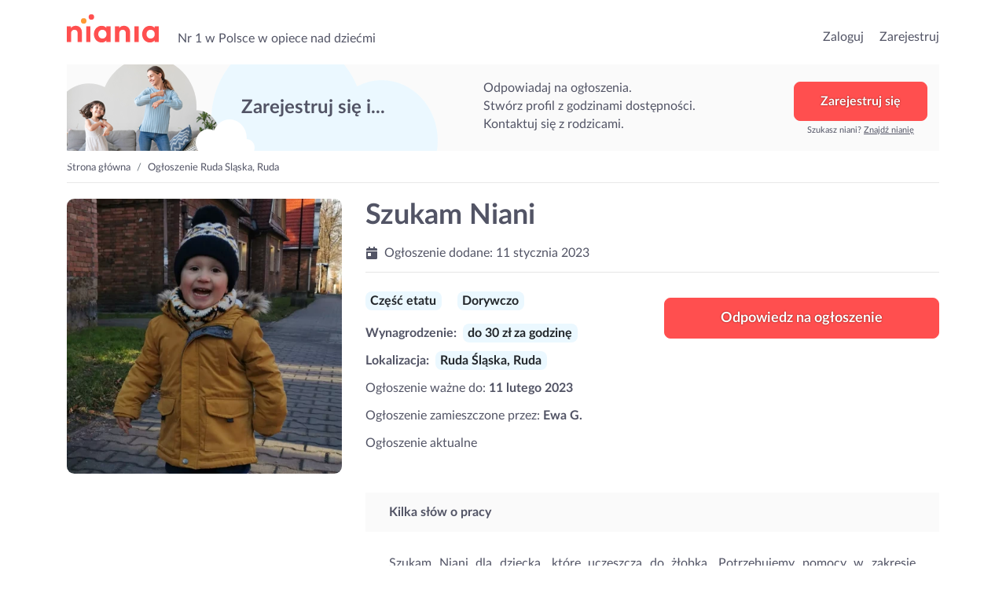

--- FILE ---
content_type: text/html; charset=UTF-8
request_url: https://niania.pl/szukam/szukam-niani-95-82
body_size: 14919
content:
<!doctype html>
<html lang="pl">

<head>
    <meta charset="utf-8">
    <meta name="viewport" content="width=device-width, initial-scale=1, shrink-to-fit=no">
    <meta name="keywords" content="Niania, opiekunka, ogłoszenia, super niania, opiekunka, opiekunki, nianie, dzieci, dziecka, Warszawa, Kraków, Wrocław, Poznań, Gdańsk">
    <meta name="apple-mobile-web-app-title" content="Niania.pl">
    <meta name="application-name" content="Niania.pl">
    <meta name="msapplication-TileColor" content="#ffffff">
    <meta name="theme-color" content="#ffffff">
    <meta http-equiv="X-UA-Compatible" content="IE=11">
            <meta name="robots" content="noindex">
                <meta name="description" content="Szukam Niani dla dziecka, które uczęszcza do żłobka. Potrzebujemy pomocy w zakresie dowiezienia dziecka do placówki praca między godz. 6-8 od poniedziałku do piątku.">
                            <meta name="google-site-verification" content="YbL7KGfItnZeDnNRkCu97W2bWQA8od52XdI7rZ-l0fM">
                    <meta name="google-site-verification" content="JDNlAekToUpZa8lPyChMC2R6pxVwXrXe5UInTEgdeHI">
                
    <link rel="canonical" href="https://niania.pl/szukam/szukam-niani-95-82">

    <link rel="preconnect" href="https://fonts.gstatic.com/" crossorigin>
    <link rel="preconnect" href="https://cdnjs.cloudflare.com" crossorigin>
    <link rel="preconnect" href="https://www.googletagmanager.com" crossorigin>
    <link rel="preconnect" href="https://s3.pomocni.com" crossorigin>

    <link rel="dns-prefetch" href="https://fonts.gstatic.com">
    <link rel="dns-prefetch" href="https://cdnjs.cloudflare.com">
    <link rel="dns-prefetch" href="https://www.googletagmanager.com">
    <link rel="dns-prefetch" href="https://s3.pomocni.com">

    <link rel="apple-touch-icon" sizes="180x180" href="/assets/images/niania/favicon/apple-touch-icon.png">
    <link rel="icon" type="image/png" sizes="32x32" href="/assets/images/niania/favicon/favicon-32x32.png">
    <link rel="icon" type="image/png" sizes="16x16" href="/assets/images/niania/favicon/favicon-16x16.png">
    <link rel="manifest" href="/manifest.json" crossorigin="use-credentials">

        <meta property="og:url" content="https%3A%2F%2Fniania.pl%2Fszukam%2Fszukam-niani-95-82"/>
<meta property="og:title" content="Szukam: Szukam Niani | Niania.pl"/>
    <meta property="og:description" content="Szukam Niani dla dziecka, które uczęszcza do żłobka. Potrzebujemy pomocy w zakresie dowiezienia dziecka do placówki praca między godz. 6-8 od poniedziałku do piątku."/>
    <meta property="og:image" content="https://s3.pomocni.com/niania/default/ceb975fb-d660-4ef1-bf65-45735829bc98.jpg"/>
    <meta property="og:image:secure_url" content="https://s3.pomocni.com/niania/default/ceb975fb-d660-4ef1-bf65-45735829bc98.jpg"/>
            <meta property="og:image:alt" content="Szukam: Ewa G."/>
    
    <title>Szukam: Szukam Niani | Niania.pl</title>

    <style>
                @import url(https://niania.pl/assets/resources/2572653a09b327884098e0dd65591d13.css);
                @import url(https://niania.pl/assets/resources/6f4f14c9013dc7fc5d0aea71d1e0ef1e.css);
            </style>
</head>

<body class="niania ShowOffer legacy-style ">

<header class="niania">
    <div class="container-fluid header-container w-1140">
        <div class="row no-gutters">
            <div class="col col-lg-7 d-flex align-items-end">
                                    <div class="seo-heading">
                        <a href="https://niania.pl/" class="logotype">przejdź do strony głównej</a>
                    </div>
                
                <p class="seo-heading ml-4 d-none d-lg-block">
                    Nr 1 w Polsce w opiece nad dziećmi
                </p>
            </div>

            <div class="col col-lg-5 d-flex justify-content-end align-items-end">
                <ul>
                                            <li class="list-inline-item h6-xs h6-md">
                            <a href="https://niania.pl/Login.html">Zaloguj</a>
                        </li>
                        <li class="list-inline-item h6-xs h6-md ml-3">
                            <a href="https://niania.pl/Register.html?ref-cta=naglowek-register-btn&ref-pt=oferta-pracy">Zarejestruj</a>
                        </li>
                    
                                    </ul>

                            </div>
        </div>
    </div>
</header>

<main class="niania">
    <div class="container-fluid w-1140 container-ShowOffer">
            <div class="base-banner " >
        <div class="title">Zarejestruj się i...</div>
        <div class="benefits-list">
            <div class="title">Zarejestruj się i...</div>
            <ul><li>Odpowiadaj na ogłoszenia.</li><li>Stwórz profil z godzinami dostępności.</li><li>Kontaktuj się z rodzicami.</li></ul>
        </div>
        <div class="action"><a href="" class="btn btn-secondary" onclick="return false;" data-toggle="modal" data-target=".modal-register" data-service-type="ProviderProfile" data-offer-heading="Szukasz niani? Zarejestruj się w serwisie!" data-provider-profile-heading="Jesteś nianią? Zarejestruj się i szukaj zleceń!" data-title-text="Zarejestruj się w Niania.pl" data-subtitle-text="Odpowiadaj na ogłoszenia<br>Stwórz własny profil<br>Przeglądaj oferty z okolicy" data-analytics-cta="baner-top-big-btn" data-redirect-url="/szukam/szukam-niani-95-82">Zarejestruj się</a><div>Szukasz niani? <a data-toggle='modal' data-target='.modal-register' data-service-type='Offer' data-analytics-cta='baner-top-big-btn' data-title-text='Zarejestruj się w Niania.pl' data-offer-heading='Szukasz niani? Zarejestruj się w serwisie!' data-provider-profile-heading='Jesteś nianią? Zarejestruj się i szukaj zleceń!' data-subtitle-text='Dodawaj bezpłatne ogłoszenia<br>Przeglądaj profile niań z okolicy<br>Zobacz referencje i stawki niań' href="#show-modal">Znajdź nianię</a></div></div>
    </div>


    <div class="row ">
        <nav class="col breadcrumb-cont" aria-label="breadcrumb">
            <ol class="breadcrumb">
                                    <li class="breadcrumb-item">
                        <a href="https://niania.pl/">Strona główna</a>
                    </li>
                                    <li class="breadcrumb-item">
                        <a href="https://niania.pl/praca/ruda-slaska-ruda">Ogłoszenie Ruda Śląska, Ruda</a>
                    </li>
                            </ol>
        </nav>
    </div>

    <script type="application/ld+json">{"@context":"https:\/\/schema.org","@type":"BreadcrumbList","itemListElement":[{"@type":"ListItem","position":1,"name":"Strona główna","item":"https:\/\/niania.pl\/"},{"@type":"ListItem","position":2,"name":"Ogłoszenie Ruda Śląska, Ruda","item":"https:\/\/niania.pl\/praca\/ruda-slaska-ruda"}]}</script>

<section class="offer" ekey="KUPGlYMqNoxW">
        <div class="row">
        <div class="sidebar col-12 col-sm-7 col-md-5 col-lg-4 mx-sm-auto">
        <picture class="profile-image" data-toggle="lightbox" data-gallery="gallery" href="https://s3.pomocni.com/niania/w460/ceb975fb-d660-4ef1-bf65-45735829bc98.webp">
    <source srcset="https://s3.pomocni.com/niania/w460/ceb975fb-d660-4ef1-bf65-45735829bc98.webp" type="image/webp">
    <source srcset="https://s3.pomocni.com/niania/w460/ceb975fb-d660-4ef1-bf65-45735829bc98.jpg" type="image/jpeg">
    <img loading="lazy" src="https://s3.pomocni.com/niania/w460/ceb975fb-d660-4ef1-bf65-45735829bc98.webp"
         class="w-100 h-auto rounded-lg embed-responsive-item" alt="Szukam: Ewa G." width="460"
         height="460"/>
    </picture>

                
        
                    
    </div>

    <div class="content col-12 col-sm-7 col-md-7 col-lg-8 mx-auto">
        
                    

        <div class="row">
            <div class="col text-center text-md-left">
                                <h1 class="title to-translate font-weight-bold d-inline-block mt-4 mt-md-0"
                    data-translate-class="ChildcareOffer"
                    data-translate-field="title"
                    data-translate-ekey="IzrEHspyiXuU">
                    Szukam Niani                </h1>

                <div class="d-none d-md-block m-t-10">
    <div class="row">
        <div class="col-auto">
            <i class="pico mr-1"><svg xmlns="http://www.w3.org/2000/svg" viewBox="0 0 448 512"><!--! Font Awesome Pro 6.7.2 by @fontawesome - https://fontawesome.com License - https://fontawesome.com/license (Commercial License) Copyright 2024 Fonticons, Inc. --><path d="M128 0c17.7 0 32 14.3 32 32l0 32 128 0 0-32c0-17.7 14.3-32 32-32s32 14.3 32 32l0 32 48 0c26.5 0 48 21.5 48 48l0 48L0 160l0-48C0 85.5 21.5 64 48 64l48 0 0-32c0-17.7 14.3-32 32-32zM0 192l448 0 0 272c0 26.5-21.5 48-48 48L48 512c-26.5 0-48-21.5-48-48L0 192zm80 64c-8.8 0-16 7.2-16 16l0 96c0 8.8 7.2 16 16 16l96 0c8.8 0 16-7.2 16-16l0-96c0-8.8-7.2-16-16-16l-96 0z"/></svg></i>
            Ogłoszenie dodane:
            <time>11 stycznia 2023</time>
        </div>
    </div>
</div>

                <hr/>
            </div>
        </div>

        <div class="row">
            <div class="col-lg-6 col-md-12">
                <ul class="list-style-none summary">
                    <li class="d-md-none text-muted">
                        <i class="pico mr-1"><svg xmlns="http://www.w3.org/2000/svg" viewBox="0 0 448 512"><!--! Font Awesome Pro 6.7.2 by @fontawesome - https://fontawesome.com License - https://fontawesome.com/license (Commercial License) Copyright 2024 Fonticons, Inc. --><path d="M128 0c17.7 0 32 14.3 32 32l0 32 128 0 0-32c0-17.7 14.3-32 32-32s32 14.3 32 32l0 32 48 0c26.5 0 48 21.5 48 48l0 48L0 160l0-48C0 85.5 21.5 64 48 64l48 0 0-32c0-17.7 14.3-32 32-32zM0 192l448 0 0 272c0 26.5-21.5 48-48 48L48 512c-26.5 0-48-21.5-48-48L0 192zm80 64c-8.8 0-16 7.2-16 16l0 96c0 8.8 7.2 16 16 16l96 0c8.8 0 16-7.2 16-16l0-96c0-8.8-7.2-16-16-16l-96 0z"/></svg></i>
                        Ogłoszenie dodane:
                        <time>11 stycznia 2023</time>
                    </li>
                                            <li class="d-md-none text-muted">
                            <div class="activity">
                                <span><i class="pico mr-1"><svg xmlns="http://www.w3.org/2000/svg" viewBox="0 0 448 512"><!--! Font Awesome Pro 6.7.2 by @fontawesome - https://fontawesome.com License - https://fontawesome.com/license (Commercial License) Copyright 2024 Fonticons, Inc. --><path d="M128 0c17.7 0 32 14.3 32 32l0 32 128 0 0-32c0-17.7 14.3-32 32-32s32 14.3 32 32l0 32 48 0c26.5 0 48 21.5 48 48l0 48L0 160l0-48C0 85.5 21.5 64 48 64l48 0 0-32c0-17.7 14.3-32 32-32zM0 192l448 0 0 272c0 26.5-21.5 48-48 48L48 512c-26.5 0-48-21.5-48-48L0 192zM329 305c9.4-9.4 9.4-24.6 0-33.9s-24.6-9.4-33.9 0l-95 95-47-47c-9.4-9.4-24.6-9.4-33.9 0s-9.4 24.6 0 33.9l64 64c9.4 9.4 24.6 9.4 33.9 0L329 305z"/></svg></i></span>
                                <span>Ostatnia aktywność:</span>
                                <span class="last-activity font-weight-bold ">1 rok temu</span>
                            </div>
                        </li>
                                                            <li class="engagement-badges">
                                    <span class="badge badge-sky badge-engagementHalf">Część etatu</span>
            <span class="badge badge-sky badge-engagementTemp">Dorywczo</span>
    
                    </li>
                                        <li>
                        
                            <strong class="mr-1">Wynagrodzenie:</strong>
                            <span class="badge badge-sky">do 30 zł za godzinę</span>
                        
                    </li>
                                        <li>
                        <strong class="mr-1">Lokalizacja:</strong>
                        <span class="badge badge-sky text-wrap text-left">Ruda Śląska, Ruda</span>
                    </li>
                                        <li>
                        Ogłoszenie ważne do:
                        <strong>11 lutego 2023</strong>
                    </li>

                    
                                            
                                            <li>
                            Ogłoszenie zamieszczone przez: <strong>Ewa G.</strong>
                        </li>
                    
                    
                    <li>
                                                    Ogłoszenie aktualne
                                            </li>
                </ul>
            </div>

                        <div class="col-lg-6 col-md-12 mt-3 mt-md-3">
                <div class="sticky-contact-bar">
                    <a rel="nofollow" href="https://niania.pl/Offer/7672d904420c5ad352607e8e315611b0/Message.do?ref-cta=writeMessage&amp;ref-pt=oferta-pracy" class="write-message-button btn btn-secondary p-3" data-toggle="modal" data-backdrop="true" data-target=".modal-register" data-analytics-cta="writeMessage" data-redirect-url="" data-service-type="ProviderProfile" data-title-text="Zarejestruj się w Niania.pl" data-offer-heading="Szukasz niani? Zarejestruj się w serwisie!" data-provider-profile-heading="Jesteś nianią? Zarejestruj się i szukaj zleceń!" data-subtitle-text="Odpowiadaj na ogłoszenia&lt;br&gt;Stwórz własny profil&lt;br&gt;Przeglądaj oferty z okolicy"  >        Odpowiedz na ogłoszenie
        </a>    </div>
            </div>
        </div>
    </div>
</div>
    
        <div class="row mt-4">
                <aside class="sidebar order-2 order-lg-0 mt-5 mt-lg-0 col-lg-4">
            

    
    
        </aside>

                <div class="content col-12 col-lg-8">
            <div class="row">
                <div class="col">
                                        <section class="service-section">
    <header class="service-header">
        Kilka słów o pracy
    </header>
    <div class="service-section-body">
        <p class="text-justify to-translate text-break" data-translate-class="ChildcareOffer" data-translate-field="description" data-translate-ekey="IzrEHspyiXuU">
            Szukam Niani dla dziecka, które uczęszcza do żłobka. Potrzebujemy pomocy w zakresie dowiezienia dziecka do placówki praca między godz. 6-8 od poniedziałku do piątku.        </p>
        <p class="auto-translate">
    <span class="toggle-translation icon-switcher" data-target-lang="uk">
        <i class="pico"><svg xmlns="http://www.w3.org/2000/svg" viewBox="0 0 576 512"><!--! Font Awesome Pro 6.7.2 by @fontawesome - https://fontawesome.com License - https://fontawesome.com/license (Commercial License) Copyright 2024 Fonticons, Inc. --><path d="M384 128c70.7 0 128 57.3 128 128s-57.3 128-128 128l-192 0c-70.7 0-128-57.3-128-128s57.3-128 128-128l192 0zM576 256c0-106-86-192-192-192L192 64C86 64 0 150 0 256S86 448 192 448l192 0c106 0 192-86 192-192zM192 352a96 96 0 1 0 0-192 96 96 0 1 0 0 192z"/></svg></i>
        <i class="pico"><svg xmlns="http://www.w3.org/2000/svg" viewBox="0 0 576 512"><!--! Font Awesome Pro 6.7.2 by @fontawesome - https://fontawesome.com License - https://fontawesome.com/license (Commercial License) Copyright 2024 Fonticons, Inc. --><path d="M192 64C86 64 0 150 0 256S86 448 192 448l192 0c106 0 192-86 192-192s-86-192-192-192L192 64zm192 96a96 96 0 1 1 0 192 96 96 0 1 1 0-192z"/></svg></i>
        <i class="pico"><svg xmlns="http://www.w3.org/2000/svg" viewBox="0 0 512 512"><!--! Font Awesome Pro 6.7.2 by @fontawesome - https://fontawesome.com License - https://fontawesome.com/license (Commercial License) Copyright 2024 Fonticons, Inc. --><path d="M304 48a48 48 0 1 0 -96 0 48 48 0 1 0 96 0zm0 416a48 48 0 1 0 -96 0 48 48 0 1 0 96 0zM48 304a48 48 0 1 0 0-96 48 48 0 1 0 0 96zm464-48a48 48 0 1 0 -96 0 48 48 0 1 0 96 0zM142.9 437A48 48 0 1 0 75 369.1 48 48 0 1 0 142.9 437zm0-294.2A48 48 0 1 0 75 75a48 48 0 1 0 67.9 67.9zM369.1 437A48 48 0 1 0 437 369.1 48 48 0 1 0 369.1 437z"/></svg></i>
    </span>
    <img class="flag" src="/assets/images/icons/flags/ua.svg" alt="ua icon"/>&nbsp;Автоматичний переклад українською
</p>
    </div>
</section>

                                                                <section class="service-section">
                            <header class="service-header">
                                Szczegóły ogłoszenia
                            </header>
                            <div class="service-section-body">
                                <ul class="list-icon">
                                                                            <li class="pico-tick-before">
                                            Opieka w domu rodzica
                                        </li>
                                                                                                                                                                                    <li class="pico-tick-before">
                                        Od 11 stycznia 2023,
                                            na czas nieokreślony
                                                                            </li>
                                </ul>
                            </div>
                        </section>
                    
                                        <section class="service-section">
                        <header class="service-header">
                            Oczekiwania wobec niani
                        </header>
                        <div class="service-section-body">
                            <ul class="list-icon">
                                <li class="pico-tick-before">
                                    <span>
                                        Oczekiwane doświadczenie niani:
                                        <strong>brak</strong>
                                    </span>
                                </li>

                                <li class="pico-tick-before">
                                    <span>
                                        Preferowany wiek niani:
                                        <strong>poniżej 100 lat</strong>
                                    </span>
                                </li>

                                
                                
                                
                                                                    <li class="pico-tick-before">
                                        Posiada prawo jazdy
                                    </li>
                                
                                
                                                            </ul>
                        </div>
                    </section>

                                            <section class="service-section">
        <header class="service-header">Preferencje językowe</header>
        <div class="service-section-body">
                                    <p class="m-b-20">Oczekiwana znajomość języków niani:</p>
            <ul class="language-list">
                                    <li class="pb-3 icon-lang-polish-before">
                        Polski
                    </li>
                            </ul>
                    </div>
    </section>

                                                                <section class="service-section">
                            <header class="service-header">
                                Dzieci do opieki
                            </header>
                            <div class="service-section-body">
                                <ul class="details-list">
                                    <li class="pb-2">
                                        Liczba dzieci: 1
                                    </li>
                                                                        <li class="pb-2">
                                        Dzieci są w wieku:
                                        1 - 3 lat                                    </li>
                                                                    </ul>
                            </div>
                        </section>
                    
                                        
                                        
                                                                <section class="service-section">
                            <header class="service-header">
    Harmonogram pracy / wymiar czasowy
</header>
<div class="service-section-body">
            <p><strong>Część etatu, Dorywczo</strong></p>
        <p>
        Początek:
        <strong>11 stycznia 2023</strong>,
        <strong>na czas nieokreślony</strong>
            </p>

            <div class="mt-3">
            
<div id="schedule">
    <table class="schedule schedule-display" style="display: table;">
        <tbody>
            <tr>
                <th>&nbsp;</th>
                <th>PON</th>
                <th>WT</th>
                <th>ŚR</th>
                <th>CZW</th>
                <th>PT</th>
                <th>SO</th>
                <th>ND</th>
            </tr>

            <tr>
                <td class="hours">
                    06-09
                </td>
                <td class="day mon checked"></td>
                <td class="day tue checked"></td>
                <td class="day wed checked"></td>
                <td class="day thu checked"></td>
                <td class="day fri checked"></td>
                <td class="day sat "></td>
                <td class="day sun "></td>
            </tr>

            <tr>
                <td class="hours">
                    09-12
                </td>
                <td class="day mon "></td>
                <td class="day tue "></td>
                <td class="day wed "></td>
                <td class="day thu "></td>
                <td class="day fri "></td>
                <td class="day sat "></td>
                <td class="day sun "></td>
            </tr>

            <tr>
                <td class="hours">
                    12-15
                </td>
                <td class="day mon "></td>
                <td class="day tue "></td>
                <td class="day wed "></td>
                <td class="day thu "></td>
                <td class="day fri "></td>
                <td class="day sat "></td>
                <td class="day sun "></td>
            </tr>

            <tr>
                <td class="hours">
                    15-18
                </td>
                <td class="day mon "></td>
                <td class="day tue "></td>
                <td class="day wed "></td>
                <td class="day thu "></td>
                <td class="day fri "></td>
                <td class="day sat "></td>
                <td class="day sun "></td>
            </tr>

            <tr>
                <td class="hours">
                    18-21
                </td>
                <td class="day mon "></td>
                <td class="day tue "></td>
                <td class="day wed "></td>
                <td class="day thu "></td>
                <td class="day fri "></td>
                <td class="day sat "></td>
                <td class="day sun "></td>
            </tr>

            <tr>
                <td class="hours">
                    21-24
                </td>
                <td class="day mon "></td>
                <td class="day tue "></td>
                <td class="day wed "></td>
                <td class="day thu "></td>
                <td class="day fri "></td>
                <td class="day sat "></td>
                <td class="day sun "></td>
            </tr>

            <tr>
                <td class="hours">
                    przez noc
                </td>
                <td class="day mon "></td>
                <td class="day tue "></td>
                <td class="day wed "></td>
                <td class="day thu "></td>
                <td class="day fri "></td>
                <td class="day sat "></td>
                <td class="day sun "></td>
            </tr>
        </tbody>
    </table>

    <table class="schedule schedule-display" style="display: table;">
        <tbody>
        <tr>
            <td class="day checked"></td>
            <td class="legend" colspan="6">
                oznacza oczekiwaną dostępność w danych dniach tygodnia i godzinach
            </td>
        <tr>
        </tbody>
    </table>
</div>
        </div>
    </div>
                        </section>
                                    </div>
            </div>
            <div class="d-flex justify-content-end mt-5">
                <a href="javascript:void(0);"
   data-remote="https://niania.pl/violationreport/SendFeedback.html?url=https%3A%2F%2Fniania.pl%2Fszukam%2Fszukam-niani-95-82"
   data-toggle="modal" data-target=".modal-remote" rel="nofollow" class="report-abuse">
    <i class="mr-1"><svg xmlns="http://www.w3.org/2000/svg" viewBox="0 0 512 512"><!--! Font Awesome Pro 6.7.2 by @fontawesome - https://fontawesome.com License - https://fontawesome.com/license (Commercial License) Copyright 2024 Fonticons, Inc. --><path d="M256 32c14.2 0 27.3 7.5 34.5 19.8l216 368c7.3 12.4 7.3 27.7 .2 40.1S486.3 480 472 480L40 480c-14.3 0-27.6-7.7-34.7-20.1s-7-27.8 .2-40.1l216-368C228.7 39.5 241.8 32 256 32zm0 128c-13.3 0-24 10.7-24 24l0 112c0 13.3 10.7 24 24 24s24-10.7 24-24l0-112c0-13.3-10.7-24-24-24zm32 224a32 32 0 1 0 -64 0 32 32 0 1 0 64 0z"/></svg></i>Zgłoś naruszenie
</a>
            </div>
        </div>
    </div>
</section>

<div class="col-12 mx-auto section px-0">
    <div class="social-group-box">
    <h3>Dołącz do społeczności niań</h3>
    <h4>Pytaj, doradzaj, wspieraj!</h4>

    <div id="opinionCarousel" class="carousel slide" data-ride="carousel">
        <ol class="carousel-indicators carousel-indicators-dots d-md-none">
            <li data-target="#opinionCarousel" data-slide-to="0" class="active"></li>
            <li data-target="#opinionCarousel" data-slide-to="1"></li>
            <li data-target="#opinionCarousel" data-slide-to="2"></li>
        </ol>

        <div class="carousel-inner">
            <div class="carousel-item active">
                <div class="card">
                    <div class="card-body">
                        <h5 class="card-title">
                            <i class="pico mx-1 pico-fb">
                                <svg xmlns="http://www.w3.org/2000/svg" viewBox="0 0 512 512"><!--! Font Awesome Pro 6.7.2 by @fontawesome - https://fontawesome.com License - https://fontawesome.com/license (Commercial License) Copyright 2024 Fonticons, Inc. --><path d="M512 256C512 114.6 397.4 0 256 0S0 114.6 0 256C0 376 82.7 476.8 194.2 504.5V334.2H141.4V256h52.8V222.3c0-87.1 39.4-127.5 125-127.5c16.2 0 44.2 3.2 55.7 6.4V172c-6-.6-16.5-1-29.6-1c-42 0-58.2 15.9-58.2 57.2V256h83.6l-14.4 78.2H287V510.1C413.8 494.8 512 386.9 512 256h0z"/></svg>
                            </i>
                            Nianie dla Niań

                                                            <div class="hot">
                                    <span>🔥</span>
                                    <span>GORĄCA DYSKUSJA</span>
                                </div>
                                                    </h5>

                        <p>
                            Jestem początkującą nianią, zrobiłam kurs na opiekuna dziecięcego, kurs pierwszej pomocy również, ale zastanawiam się nad stawką jaką zaproponować rodzinie...<br>Czy stawka 25 zł/h jest ok czy za mało? Jak myślicie? 🙂
                        </p>

                        <p class="replies">
                            <i class="pico mx-1">
                                <svg xmlns="http://www.w3.org/2000/svg" viewBox="0 0 512 512"><!--! Font Awesome Pro 6.7.2 by @fontawesome - https://fontawesome.com License - https://fontawesome.com/license (Commercial License) Copyright 2024 Fonticons, Inc. --><path d="M168.2 384.9c-15-5.4-31.7-3.1-44.6 6.4c-8.2 6-22.3 14.8-39.4 22.7c5.6-14.7 9.9-31.3 11.3-49.4c1-12.9-3.3-25.7-11.8-35.5C60.4 302.8 48 272 48 240c0-79.5 83.3-160 208-160s208 80.5 208 160s-83.3 160-208 160c-31.6 0-61.3-5.5-87.8-15.1zM26.3 423.8c-1.6 2.7-3.3 5.4-5.1 8.1l-.3 .5c-1.6 2.3-3.2 4.6-4.8 6.9c-3.5 4.7-7.3 9.3-11.3 13.5c-4.6 4.6-5.9 11.4-3.4 17.4c2.5 6 8.3 9.9 14.8 9.9c5.1 0 10.2-.3 15.3-.8l.7-.1c4.4-.5 8.8-1.1 13.2-1.9c.8-.1 1.6-.3 2.4-.5c17.8-3.5 34.9-9.5 50.1-16.1c22.9-10 42.4-21.9 54.3-30.6c31.8 11.5 67 17.9 104.1 17.9c141.4 0 256-93.1 256-208S397.4 32 256 32S0 125.1 0 240c0 45.1 17.7 86.8 47.7 120.9c-1.9 24.5-11.4 46.3-21.4 62.9zM144 272a32 32 0 1 0 0-64 32 32 0 1 0 0 64zm144-32a32 32 0 1 0 -64 0 32 32 0 1 0 64 0zm80 32a32 32 0 1 0 0-64 32 32 0 1 0 0 64z"/></svg>
                            </i>
                            24 odpowiedzi
                        </p>
                    </div>
                </div>
                <span>Poznaj stawki w Twojej okolicy.</span>
            </div>

            <div class="carousel-item">
                <div class="card">
                    <div class="card-body">
                        <h5 class="card-title">
                            <i class="pico mx-1 pico-fb">
                                <svg xmlns="http://www.w3.org/2000/svg" viewBox="0 0 512 512"><!--! Font Awesome Pro 6.7.2 by @fontawesome - https://fontawesome.com License - https://fontawesome.com/license (Commercial License) Copyright 2024 Fonticons, Inc. --><path d="M512 256C512 114.6 397.4 0 256 0S0 114.6 0 256C0 376 82.7 476.8 194.2 504.5V334.2H141.4V256h52.8V222.3c0-87.1 39.4-127.5 125-127.5c16.2 0 44.2 3.2 55.7 6.4V172c-6-.6-16.5-1-29.6-1c-42 0-58.2 15.9-58.2 57.2V256h83.6l-14.4 78.2H287V510.1C413.8 494.8 512 386.9 512 256h0z"/></svg>
                            </i>
                            Nianie dla Niań

                                                    </h5>

                        <p>
                            Witam, mam pytanie czy  jesteście nagrywane w pracy jako nianie? Praca w domu prywatnym, zostałam poinformowana o tym że jest kamera ale nie było pytania o zgodę na nagrywanie. Czy spotkaliście się z takim podejściem rodzica ? Co o tym sądzicie?
                        </p>

                        <p class="replies">
                            <i class="pico mx-1">
                                <svg xmlns="http://www.w3.org/2000/svg" viewBox="0 0 512 512"><!--! Font Awesome Pro 6.7.2 by @fontawesome - https://fontawesome.com License - https://fontawesome.com/license (Commercial License) Copyright 2024 Fonticons, Inc. --><path d="M168.2 384.9c-15-5.4-31.7-3.1-44.6 6.4c-8.2 6-22.3 14.8-39.4 22.7c5.6-14.7 9.9-31.3 11.3-49.4c1-12.9-3.3-25.7-11.8-35.5C60.4 302.8 48 272 48 240c0-79.5 83.3-160 208-160s208 80.5 208 160s-83.3 160-208 160c-31.6 0-61.3-5.5-87.8-15.1zM26.3 423.8c-1.6 2.7-3.3 5.4-5.1 8.1l-.3 .5c-1.6 2.3-3.2 4.6-4.8 6.9c-3.5 4.7-7.3 9.3-11.3 13.5c-4.6 4.6-5.9 11.4-3.4 17.4c2.5 6 8.3 9.9 14.8 9.9c5.1 0 10.2-.3 15.3-.8l.7-.1c4.4-.5 8.8-1.1 13.2-1.9c.8-.1 1.6-.3 2.4-.5c17.8-3.5 34.9-9.5 50.1-16.1c22.9-10 42.4-21.9 54.3-30.6c31.8 11.5 67 17.9 104.1 17.9c141.4 0 256-93.1 256-208S397.4 32 256 32S0 125.1 0 240c0 45.1 17.7 86.8 47.7 120.9c-1.9 24.5-11.4 46.3-21.4 62.9zM144 272a32 32 0 1 0 0-64 32 32 0 1 0 0 64zm144-32a32 32 0 1 0 -64 0 32 32 0 1 0 64 0zm80 32a32 32 0 1 0 0-64 32 32 0 1 0 0 64z"/></svg>
                            </i>
                            16 odpowiedzi
                        </p>
                    </div>
                </div>
                <span>Dowiedz się, co myślą inne nianie.</span>
            </div>

            <div class="carousel-item">
                <div class="card">
                    <div class="card-body">
                        <h5 class="card-title">
                            <i class="pico mx-1 pico-fb">
                                <svg xmlns="http://www.w3.org/2000/svg" viewBox="0 0 512 512"><!--! Font Awesome Pro 6.7.2 by @fontawesome - https://fontawesome.com License - https://fontawesome.com/license (Commercial License) Copyright 2024 Fonticons, Inc. --><path d="M512 256C512 114.6 397.4 0 256 0S0 114.6 0 256C0 376 82.7 476.8 194.2 504.5V334.2H141.4V256h52.8V222.3c0-87.1 39.4-127.5 125-127.5c16.2 0 44.2 3.2 55.7 6.4V172c-6-.6-16.5-1-29.6-1c-42 0-58.2 15.9-58.2 57.2V256h83.6l-14.4 78.2H287V510.1C413.8 494.8 512 386.9 512 256h0z"/></svg>
                            </i>
                            Nianie dla Niań

                                                    </h5>

                        <p>
                            Cześć dziewczyny, czy możecie napisać jak wygląda rozliczenie roczne jeżeli mam umowę uaktywnioną z rodzicami a składki pokrywa ZUS? To rodzice wystawiają mi PIT czy ja sama, jak to wygląda?<br>Jestem początkującą nianią, będę wdzięczna...
                        </p>

                        <p class="replies">
                            <i class="pico mx-1">
                                <svg xmlns="http://www.w3.org/2000/svg" viewBox="0 0 512 512"><!--! Font Awesome Pro 6.7.2 by @fontawesome - https://fontawesome.com License - https://fontawesome.com/license (Commercial License) Copyright 2024 Fonticons, Inc. --><path d="M168.2 384.9c-15-5.4-31.7-3.1-44.6 6.4c-8.2 6-22.3 14.8-39.4 22.7c5.6-14.7 9.9-31.3 11.3-49.4c1-12.9-3.3-25.7-11.8-35.5C60.4 302.8 48 272 48 240c0-79.5 83.3-160 208-160s208 80.5 208 160s-83.3 160-208 160c-31.6 0-61.3-5.5-87.8-15.1zM26.3 423.8c-1.6 2.7-3.3 5.4-5.1 8.1l-.3 .5c-1.6 2.3-3.2 4.6-4.8 6.9c-3.5 4.7-7.3 9.3-11.3 13.5c-4.6 4.6-5.9 11.4-3.4 17.4c2.5 6 8.3 9.9 14.8 9.9c5.1 0 10.2-.3 15.3-.8l.7-.1c4.4-.5 8.8-1.1 13.2-1.9c.8-.1 1.6-.3 2.4-.5c17.8-3.5 34.9-9.5 50.1-16.1c22.9-10 42.4-21.9 54.3-30.6c31.8 11.5 67 17.9 104.1 17.9c141.4 0 256-93.1 256-208S397.4 32 256 32S0 125.1 0 240c0 45.1 17.7 86.8 47.7 120.9c-1.9 24.5-11.4 46.3-21.4 62.9zM144 272a32 32 0 1 0 0-64 32 32 0 1 0 0 64zm144-32a32 32 0 1 0 -64 0 32 32 0 1 0 64 0zm80 32a32 32 0 1 0 0-64 32 32 0 1 0 0 64z"/></svg>
                            </i>
                            14 odpowiedzi
                        </p>
                    </div>
                </div>
                <span>Pytaj o formalności związane z zatrudnieniem.</span>
            </div>
        </div>

        <a href="https://www.facebook.com/groups/miedzynaminianiami" class="btn btn-secondary btn-icon btn-cta">
            <i class="pico mx-1">
                <svg xmlns="http://www.w3.org/2000/svg" viewBox="0 0 512 512"><!--! Font Awesome Pro 6.7.2 by @fontawesome - https://fontawesome.com License - https://fontawesome.com/license (Commercial License) Copyright 2024 Fonticons, Inc. --><path d="M512 256C512 114.6 397.4 0 256 0S0 114.6 0 256C0 376 82.7 476.8 194.2 504.5V334.2H141.4V256h52.8V222.3c0-87.1 39.4-127.5 125-127.5c16.2 0 44.2 3.2 55.7 6.4V172c-6-.6-16.5-1-29.6-1c-42 0-58.2 15.9-58.2 57.2V256h83.6l-14.4 78.2H287V510.1C413.8 494.8 512 386.9 512 256h0z"/></svg>
            </i>
            Dołącz do społeczności
        </a>
    </div>
</div>
</div>

<script type="application/ld+json">{"@context":"https:\/\/schema.org","@type":"JobPosting","title":"Opiekunka","hiringOrganization":{"@type":"Organization","name":"confidential"},"jobLocation":{"@type":"Place","address":{"@type":"PostalAddress","addressCountry":"PL","addressLocality":"Ruda Śląska","postalCode":"41-700"}},"datePosted":"2023-01-11","description":"Szukam Niani dla dziecka, które uczęszcza do żłobka. Potrzebujemy pomocy w zakresie dowiezienia dziecka do placówki praca między godz. 6-8 od poniedziałku do piątku.","directApply":true,"baseSalary":{"@type":"MonetaryAmount","currency":"PLN","value":{"@type":"QuantitativeValue","value":30,"unitText":"HOUR"}},"employmentType":["HALF_TIME","TEMPORARY"],"jobStartDate":"2023-01-11","experienceRequirements":{"@type":"OccupationalExperienceRequirements","monthsOfExperience":"1"},"validThrough":"2023-02-11","url":"https:\/\/niania.pl\/szukam\/szukam-niani-95-82"}</script>
    </div>
</main>

                <div class="modal modal-register" tabindex="-1" role="dialog" data-backdrop="static" data-keyboard="false">
    <div class="modal-dialog modal-dialog-centered" role="document">
        <div class="modal-content">
            <div class="modal-header">
                <button type="button" class="btn close" data-dismiss="modal" aria-label="Close">
                    <span aria-hidden="true">&lt; wróć</span>
                </button>
                <button type="button" class="btn close" data-dismiss="modal" aria-label="Close">
                    <span aria-hidden="true">×</span>
                </button>
            </div>

            <div class="modal-body">
                <div class="row">
                    <div class="col-12 mx-auto">
                        <div class="no-gutters header">
                            <div class="first-step-header">
                                <div class="col-12 mx-auto text-center modal-icon">
                                    <img loading="lazy" src="/assets/images/niania/icons/welcome.svg" alt="Ikona powitania"/>
                                </div>
                                <div class="d-flex justify-content-center register-radios">
                                    <div class="text-left d-flex justify-content-center radio-item">
                                        <input type="radio" id="OfferOption" name="options" value="Offer"
                                            data-title="Szukasz niani? Zarejestruj się w serwisie!" class="radio-input">
                                        <label for="OfferOption">Szukam niani</label>
                                    </div>
                                    <div class="text-left d-flex justify-content-center radio-item">
                                        <input type="radio" id="ProviderProfileOption" name="options" value="ProviderProfile"
                                            data-title="Jesteś nianią? Zarejestruj się i szukaj zleceń!" class="radio-input">
                                        <label for="ProviderProfileOption">Jestem nianią</label>
                                    </div>
                                </div>
                                <div class="col-12 headings">
                                    <div class="titleText"></div>
                                    <p class="text-muted"></p>
                                </div>
                            </div>
                            <div class="second-step-header">
                                <div class="col-12 headings">
                                    <div class="titleText"></div>
                                </div>
                            </div>
                        </div>

                        <div class="registration-forms">
                            

<div class="row register-by-email" role="form" id="6970ef54a8fb4">
    <div class="col-md-12 mx-auto company-register">
        <div class="form-group">
            <div class="mx-auto d-flex justify-content-center">
                <div class="floating-label ">
                    <input tabindex="0" class="form-control" type="text" name="name" id="name"
                           placeholder="Imię" value=""
                           required>
                    <label for="name">Imię</label>
                </div>
            </div>
            <div class="mx-auto d-flex justify-content-center">
                <div id="nameError" class="invalid-feedback text-left m-t-10 d-none"></div>
            </div>
        </div>
    </div>

    <div class="col-md-12 mx-auto company-register">
        <div class="form-group">
            <div class="mx-auto d-flex justify-content-center">
                <div class="floating-label ">
                    <input tabindex="0" class="form-control" type="text" name="surname" id="surname"
                           placeholder="Nazwisko"
                           value="" required>
                    <label for="surname">Nazwisko</label>
                </div>
            </div>
            <div class="mx-auto d-flex justify-content-center">
                <div id="surnameError" class="invalid-feedback text-left m-t-10 d-none"></div>
            </div>
        </div>
    </div>

    <div class="col-md-12 mx-auto company-register">
        <div class="form-group">
            <div>
                <input tabindex="0" class="form-control suggestions-input places-suggestions" type="text"
                       placeholder="Miasto lub dzielnica" value="" required>
            </div>
            <div class="mx-auto d-flex justify-content-center">
                <div id="place_idError" class="invalid-feedback text-left m-t-10 d-none"></div>
            </div>
        </div>
    </div>

    <div class="col-md-12 mx-auto company-register">
        <div class="form-group">
            <div class="mx-auto d-flex justify-content-center">
                <div class="floating-label ">
                    <input tabindex="0" class="form-control" type="tel" name="tel" id="tel"
                           placeholder="Numer telefonu" value=""
                           required>
                    <label for="tel">Numer telefonu</label>
                </div>
            </div>
            <div class="mx-auto d-flex justify-content-center">
                <div id="telError" class="invalid-feedback text-left m-t-10 d-none"></div>
            </div>
        </div>
    </div>

    <div class="col-md-12 mx-auto offer-register provider-register company-register">
        <div class="form-group">
            <div class="mx-auto d-flex justify-content-center">
                <div class="floating-label ">
                    <input tabindex="0" class="form-control" type="email" name="email" id="email"
                           placeholder="Adres e-mail" value=""
                           required>
                    <label for="email">Adres e-mail</label>
                </div>
            </div>
            <div class="mx-auto d-flex justify-content-center">
                <div id="emailError" class="invalid-feedback text-left m-t-10 d-none"></div>
            </div>
        </div>
    </div>

    <div class="col-md-12 offer-register provider-register company-register">
        <div class="form-group">
            <div class="mx-auto d-flex justify-content-center">
                <div class="floating-label  show-hide-passwd">
                    <input tabindex="0" class="form-control" type="password" name="password" id="password"
                           placeholder="Hasło"
                           minlength="8" required>
                    <label for="password">Hasło</label>
                    <span class="icon-switcher show-hide-icon">
                        <i class="pico"><svg xmlns="http://www.w3.org/2000/svg" viewBox="0 0 576 512"><!--! Font Awesome Pro 6.7.2 by @fontawesome - https://fontawesome.com License - https://fontawesome.com/license (Commercial License) Copyright 2024 Fonticons, Inc. --><path d="M288 32c-80.8 0-145.5 36.8-192.6 80.6C48.6 156 17.3 208 2.5 243.7c-3.3 7.9-3.3 16.7 0 24.6C17.3 304 48.6 356 95.4 399.4C142.5 443.2 207.2 480 288 480s145.5-36.8 192.6-80.6c46.8-43.5 78.1-95.4 93-131.1c3.3-7.9 3.3-16.7 0-24.6c-14.9-35.7-46.2-87.7-93-131.1C433.5 68.8 368.8 32 288 32zM144 256a144 144 0 1 1 288 0 144 144 0 1 1 -288 0zm144-64c0 35.3-28.7 64-64 64c-7.1 0-13.9-1.2-20.3-3.3c-5.5-1.8-11.9 1.6-11.7 7.4c.3 6.9 1.3 13.8 3.2 20.7c13.7 51.2 66.4 81.6 117.6 67.9s81.6-66.4 67.9-117.6c-11.1-41.5-47.8-69.4-88.6-71.1c-5.8-.2-9.2 6.1-7.4 11.7c2.1 6.4 3.3 13.2 3.3 20.3z"/></svg></i>
                        <i class="pico"><svg xmlns="http://www.w3.org/2000/svg" viewBox="0 0 640 512"><!--! Font Awesome Pro 6.7.2 by @fontawesome - https://fontawesome.com License - https://fontawesome.com/license (Commercial License) Copyright 2024 Fonticons, Inc. --><path d="M38.8 5.1C28.4-3.1 13.3-1.2 5.1 9.2S-1.2 34.7 9.2 42.9l592 464c10.4 8.2 25.5 6.3 33.7-4.1s6.3-25.5-4.1-33.7L525.6 386.7c39.6-40.6 66.4-86.1 79.9-118.4c3.3-7.9 3.3-16.7 0-24.6c-14.9-35.7-46.2-87.7-93-131.1C465.5 68.8 400.8 32 320 32c-68.2 0-125 26.3-169.3 60.8L38.8 5.1zM223.1 149.5C248.6 126.2 282.7 112 320 112c79.5 0 144 64.5 144 144c0 24.9-6.3 48.3-17.4 68.7L408 294.5c8.4-19.3 10.6-41.4 4.8-63.3c-11.1-41.5-47.8-69.4-88.6-71.1c-5.8-.2-9.2 6.1-7.4 11.7c2.1 6.4 3.3 13.2 3.3 20.3c0 10.2-2.4 19.8-6.6 28.3l-90.3-70.8zM373 389.9c-16.4 6.5-34.3 10.1-53 10.1c-79.5 0-144-64.5-144-144c0-6.9 .5-13.6 1.4-20.2L83.1 161.5C60.3 191.2 44 220.8 34.5 243.7c-3.3 7.9-3.3 16.7 0 24.6c14.9 35.7 46.2 87.7 93 131.1C174.5 443.2 239.2 480 320 480c47.8 0 89.9-12.9 126.2-32.5L373 389.9z"/></svg></i>
                    </span>
                </div>
            </div>
            <div class="mx-auto d-flex justify-content-center d-none">
                <div id="passwordError" class="invalid-feedback text-left m-t-10 d-none"></div>
            </div>
        </div>
    </div>

    <div class="col-md-12 offer-register provider-register company-register">
        <div class="form-group">
            <div class="checkbox-cont d-flex justify-content-center">
                <div class="d-flex justify-content-start align-items-center form-check">
                    <input tabindex="0" class="form-check-input form-control" type="checkbox" id="statute_6970ef54a8fb4" name="statute"
                           value="1" required>
                    <label class="form-check-label" for="statute_6970ef54a8fb4">
                        Akceptuję <a href="#" class="statute" data-remote="https://niania.pl/Regulamin.html?display=modal" data-toggle="modal" data-target=".modal-remote">regulamin</a> serwisu
                    </label>
                </div>
            </div>
            <div class="checkbox-invalid d-flex justify-content-center">
                <div class="d-flex justify-content-left">
                    <div id="statuteError" class="invalid-feedback text-left m-t-10 d-none">
                    </div>
                </div>
            </div>
        </div>
    </div>

    
    <div class="col-md-12 d-flex justify-content-center offer-register provider-register company-register">
        <button type="button" class="btn btn-secondary btn-register btn-padding-30-16" for="6970ef54a8fb4">
            <span class="icon-switcher">
                <i class="pico"><svg xmlns="http://www.w3.org/2000/svg" viewBox="0 0 512 512"><!--! Font Awesome Pro 6.7.2 by @fontawesome - https://fontawesome.com License - https://fontawesome.com/license (Commercial License) Copyright 2024 Fonticons, Inc. --><path d="M304 48a48 48 0 1 0 -96 0 48 48 0 1 0 96 0zm0 416a48 48 0 1 0 -96 0 48 48 0 1 0 96 0zM48 304a48 48 0 1 0 0-96 48 48 0 1 0 0 96zm464-48a48 48 0 1 0 -96 0 48 48 0 1 0 96 0zM142.9 437A48 48 0 1 0 75 369.1 48 48 0 1 0 142.9 437zm0-294.2A48 48 0 1 0 75 75a48 48 0 1 0 67.9 67.9zM369.1 437A48 48 0 1 0 437 369.1 48 48 0 1 0 369.1 437z"/></svg></i>
            </span>
            Zarejestruj się
        </button>
    </div>
</div>
                        </div>

                        <div class="row no-gutters registration-options">
                            <div class="col-12 d-flex flex-column align-items-center">
                                <button type="button" id="register-by-email"
                                        class="btn btn-secondary btn-registration-method btn-padding-16">
                                    Zarejestruj się za pomocą e-mail
                                </button>
                                                                                                    <button type="button" data-provider="facebook"
                                            data-callback-url="https://niania.pl/LoginSocialMedia.do"
                                            class="btn btn-icon btn-facebook btn-registration-method btn-padding-16 register-by-social-button">
                                        <i class="pico"><svg xmlns="http://www.w3.org/2000/svg" viewBox="0 0 512 512"><!--! Font Awesome Pro 6.7.2 by @fontawesome - https://fontawesome.com License - https://fontawesome.com/license (Commercial License) Copyright 2024 Fonticons, Inc. --><path d="M512 256C512 114.6 397.4 0 256 0S0 114.6 0 256C0 376 82.7 476.8 194.2 504.5V334.2H141.4V256h52.8V222.3c0-87.1 39.4-127.5 125-127.5c16.2 0 44.2 3.2 55.7 6.4V172c-6-.6-16.5-1-29.6-1c-42 0-58.2 15.9-58.2 57.2V256h83.6l-14.4 78.2H287V510.1C413.8 494.8 512 386.9 512 256h0z"/></svg></i>Zarejestruj się za pomocą Facebook
                                    </button>
                                                                                                                                    <button type="button" data-provider="google"
                                            data-callback-url="https://niania.pl/LoginSocialMedia.do"
                                            class="btn btn-icon btn-google btn-registration-method btn-padding-16 register-by-social-button">
                                        <i class="pico"><svg xmlns="http://www.w3.org/2000/svg" viewBox="0 0 488 512"><!--! Font Awesome Pro 6.7.2 by @fontawesome - https://fontawesome.com License - https://fontawesome.com/license (Commercial License) Copyright 2024 Fonticons, Inc. --><path d="M488 261.8C488 403.3 391.1 504 248 504 110.8 504 0 393.2 0 256S110.8 8 248 8c66.8 0 123 24.5 166.3 64.9l-67.5 64.9C258.5 52.6 94.3 116.6 94.3 256c0 86.5 69.1 156.6 153.7 156.6 98.2 0 135-70.4 140.8-106.9H248v-85.3h236.1c2.3 12.7 3.9 24.9 3.9 41.4z"/></svg></i>Zarejestruj się za pomocą Google
                                    </button>
                                                            </div>

                            <div class="col-12">
                                <div class="sign-in">
                                    Masz już konto? <a
                                            href="https://niania.pl/Login.html">Zaloguj się
                                        <i class="pico"><svg xmlns="http://www.w3.org/2000/svg" viewBox="0 0 320 512"><!--! Font Awesome Pro 6.7.2 by @fontawesome - https://fontawesome.com License - https://fontawesome.com/license (Commercial License) Copyright 2024 Fonticons, Inc. --><path d="M278.6 233.4c12.5 12.5 12.5 32.8 0 45.3l-160 160c-12.5 12.5-32.8 12.5-45.3 0s-12.5-32.8 0-45.3L210.7 256 73.4 118.6c-12.5-12.5-12.5-32.8 0-45.3s32.8-12.5 45.3 0l160 160z"/></svg></i></a>
                                </div>
                            </div>
                        </div>
                    </div>
                </div>
            </div>

            <div class="modal-footer">
                <p class="legal-note">
                    <span class="legal-note-content text-muted">Administratorem danych jest Burda Media Home sp. z o.o. z siedzibą w Warszawie, ul. Marynarska 15, 02-674 Warszawa | Twoje dane będą przetwarzane w celu świadczenia usług dla Ciebie za pośrednictwem Serwisu | Możesz skorzystać z wszystkich Twoich praw, tj. prawa żądania sprostowania, usunięcia lub ograniczenia przetwarzania danych, prawa wniesienia skargi do organu nadzorczego i innych praw, o których mowa w <a href="https://niania.pl/polityka-prywatnosci">Polityce Prywatności</a> | Ta strona chroniona jest przez reCAPTCHA oraz Google <a href="https://policies.google.com/privacy">Privacy Policy</a>, <a href="https://policies.google.com/terms">Terms of Service</a>.</span>&nbsp;<strong><a href="#" class="btn-more" data-label-hide="[zwiń]" data-label-show="[rozwiń]"></a></strong>
                </p>
            </div>
        </div>
    </div>
</div>
    



    


<div class="modal fade modal-remote" tabindex="-1" role="dialog">
    <div class="modal-dialog modal-dialog-scrollable modal-dialog-centered" role="document">
        <div class="modal-content">
            <div class="modal-header">
                <button type="button" class="btn close" data-dismiss="modal" aria-label="Close">
                    <span aria-hidden="true">×</span>
                </button>
            </div>
            <div class="modal-body"></div>
            <div class="modal-footer"></div>
        </div>
    </div>
</div><footer class="partner-box-enabled partner-box-footer ">
        

    <div class="partner-box footer">
        <div class="wrapper-box">
            <a href="https://edipresse.hit.gemius.pl/hitredir?id=B81LoCOtfLyOgJ1XnyWq67SnfVAWdS8kxl2GGi59gxv.R7&stparam=wgjifnqoim&fastid=bxsvdxkmghfvwtcawijqdwxqykni&nc=0&url=https://pomocni.pl/" target="_blank">
                <img src="/assets/images/common/ad-partner-placeholder.svg" alt="">
            </a>
            <img src="https://edipresse.hit.gemius.pl/redot.gif?id=B81LoCOtfLyOgJ1XnyWq67SnfVAWdS8kxl2GGi59gxv.R7&stparam=zfcsbqgkyr&fastid=kwopqrrftairrgnurknnwsznneoa&nc=0"
                 height="0" width="0" alt="">
        </div>
    </div>

    <div class="footer-inner">
        <ul class="recommended-list-operational list-inline">
            <li>
    <a href="javascript:window.__tcfapi('displayConsentUi', 2, function() {} );"
       class="seo-friendly-link">Moje zgody</a>
</li>
<li>
    <a href="https://niania.pl/Cookies.html" data-remote="https://niania.pl/Cookies.html" data-toggle="modal" data-target=".modal-remote"
       data-triggerable="cookie-modal" class="seo-friendly-link">Używamy Cookies!</a>
</li>
<li>
    <a href="https://niania.pl/Regulamin.html" data-remote="https://niania.pl/Regulamin.html?display=modal" data-toggle="modal"
       data-target=".modal-remote" data-triggerable="statute-modal" class="seo-friendly-link">
        Regulamin
    </a>
</li>
<li>
    <a title="Polityka prywatności" data-triggerable="policy-modal"
       class="seo-friendly-link" data-remote="https://niania.pl/polityka-prywatnosci?display=modal"
       data-toggle="modal" data-target=".modal-remote"
       href="https://niania.pl/polityka-prywatnosci">Polityka prywatności</a>
</li>
<li>
    <a title="Przejdź do strony z danymi kontaktowymi" rel="nofollow" class="seo-friendly-link"
       href="https://pomoc.pomocni.pl/hc/pl/" target="_blank" >Centrum pomocy</a>
</li>
<li>
    <a title="Przeczytaj więcej o zespole Niania.pl" rel="nofollow" class="seo-friendly-link"
       href="https://niania.pl/Onas.html">O nas</a>
</li>
<li>
    <a rel="nofollow" class="seo-friendly-link" href="https://niania.pl/DigitalServicesAct.html">DSA</a>
</li>
                    </ul>
        <div class="m-t-65 m-b-15 row text-center justify-content-center align-items-center description">
            
        </div>

        <div class="row">
            <div class="col-12 text-center font-weight-bold">Inne serwisy grupy Pomocni.pl</div>
            <div class="mx-auto m-t-30">
                <ul class="recommend-list list-inline">
            <li class="list-inline-item">
            <a href="https://pomocedomowe.pl">
                <img loading="lazy" src="/assets/images/pomoc/favicon/favicon-16x16.png"
                     alt=""/> Pomoc domowa
            </a>
        </li>
            <li class="list-inline-item">
            <a href="https://opiekaseniora.pl">
                <img loading="lazy" src="/assets/images/starsi/favicon/favicon-16x16.png"
                     alt=""/> Opieka seniora
            </a>
        </li>
            <li class="list-inline-item">
            <a href="https://opiekazwierzat.pl">
                <img loading="lazy" src="/assets/images/zwierzaki/favicon/favicon-16x16.png"
                     alt=""/> Opieka zwierząt
            </a>
        </li>
    </ul>

            </div>
        </div>

        <div class="row m-t-40">
            <div class="col-12 text-center font-weight-bold">Polecamy</div>
            <ul class="recommend-list list-inline text-center mx-auto m-t-30">
                <li class="list-inline-item">
    <a href="https://niania.pl/ProviderProfile/ServicesMap.html" >Opiekunki w Polsce</a>
</li>
<li class="list-inline-item">
    <a href="https://niania.pl/Offer/ServicesMap.html" >Praca dla opiekunki w Polsce</a>
</li>
<li class="list-inline-item">
    <a href="https://niania.pl/praca" >Ogłoszenie</a>
</li>
<li class="list-inline-item">
    <a href="https://niania.pl/opiekunki" >Opiekunka</a>
</li>            </ul>
        </div>
        <div class="row m-t-40 justify-content-center">Copyright © 2002-2026 Pomocni.pl</div>
    </div>
</footer>

    <script  type="text/javascript" src="https://niania.pl/assets/resources/40aba3d801252a6404d087940046e1c5.js"></script>
    <script  type="text/javascript" src="https://niania.pl/assets/resources/51126c25c96380e12988d8b77cac3f3a.js"></script>
    <script  type="text/javascript" src="https://niania.pl/assets/resources/a6a8bc02359a5d4c4e2d1bb2411be4f3.js"></script>
    <script  type="text/javascript" src="https://niania.pl/assets/resources/06baa20323674d0b18528429a4157224.js"></script>
    <script  type="text/javascript" src="https://niania.pl/assets/resources/2ad7948353707f5e730e561760425f88.js"></script>
    <script  type="text/javascript" src="https://niania.pl/assets/resources/1564c7cd09960bcd37bcad677fe60a26.js"></script>
    <script  type="text/javascript" src="https://niania.pl/assets/resources/7f305e02ce4bec2e8f5933a215c86efd.js"></script>
    <script  type="text/javascript" src="https://niania.pl/assets/resources/1291d14188903a111e0adb542d9200bb.js"></script>
    <script  type="text/javascript" src="https://niania.pl/assets/resources/2868d022d74e877f212860b204f6bb89.js"></script>
    <script  type="text/javascript" src="https://niania.pl/assets/resources/d43a1d863db27eee2b9ca04ad784de62.js"></script>
    <script  type="text/javascript" src="https://niania.pl/assets/resources/ea8132430fc9d20df0055f6275ec957e.js"></script>
    <script  type="text/javascript" src="https://niania.pl/assets/resources/0bbfad7627fc620ab88e8cd665b07b90.js"></script>
    <script  type="text/javascript" src="https://niania.pl/assets/resources/d25e746c75ab4af07e906c414ab86e80.js"></script>
    <script  type="text/javascript" src="https://niania.pl/assets/resources/8a75d0cec209a813e886f17c599bedcc.js"></script>
    <script  type="text/javascript" src="https://niania.pl/assets/resources/e35443840053d1bd02fa9634e1ba6ca0.js"></script>
    <script  type="text/javascript" src="https://niania.pl/assets/resources/498a7f76a1c941d9d8ec9a0f7625c020.js"></script>
    <script  type="text/javascript" src="https://niania.pl/assets/resources/d61a39cec0b097e9fe9b172eecb06886.js"></script>
    <script  type="text/javascript" src="https://niania.pl/assets/resources/fa956c643687dbbee22b71f2235020ec.js"></script>
    <script  type="text/javascript" src="https://niania.pl/assets/resources/c4564bd9db4cac7bc2eb9dff7135fa56.js"></script>
    <script  type="text/javascript" src="https://www.google.com/recaptcha/api.js"></script>
    <script  type="text/javascript" src="https://niania.pl/assets/resources/53e995bf24218ae2009d8c34c9912d81.js"></script>
    <script  type="text/javascript" src="https://niania.pl/assets/resources/081630a3ff986c445a88903f578ea2a4.js"></script>

    
    <script type="text/javascript">
        const statisticsEnabled = true;

        window.dataLayer = window.dataLayer || [];

        // DEBUG on console
        window.dataLayer.push = function (val) {
            console.log('GA.dataLayer.Push', val);
            Array.prototype.push.call(window.dataLayer, val);
        };

        const analyticsPageType = 'oferta-pracy';
        const referrerPageType = '';
        const referrerCta = '';
        const analyticsUserType = '';
        const currentUserCanContactCounterpart = false;
        const isLoggedIn = false;
        const userStatus = 'niezalogowany';

        dataLayer.push({"event":"dane_podstawowe","ABTestVersion":"a","userStatus":"niezalogowany","userType":null,"userID":null,"pageType":"oferta-pracy"});
    </script>
    

            <script>
        
        (function (w, d, s, l, i) {
            w[l] = w[l] || [];
            w[l].push({
                'gtm.start':
                        new Date().getTime(), event: 'gtm.js'
            });
            var f = d.getElementsByTagName(s)[0],
                    j = d.createElement(s), dl = l != 'dataLayer' ? '&l=' + l : '';
            j.async = true;
            j.src =
                    'https://www.googletagmanager.com/gtm.js?id=' + i + dl;
            f.parentNode.insertBefore(j, f);
        })(window, document, 'script', 'dataLayer', 'GTM-5JKL96');
        
    </script>

            <script type="text/javascript">
            
                let afterActionStats = [];

                if (afterActionStats.event === 'rejestracja'
                    && afterActionStats.eventType === 'finish'
                    && $.cookie('lpLinkClicked') === 'true')
                {
                    $.removeCookie('lpLinkClicked');
                    afterActionStats.eventFirstSource = 'lp';
                }
                dataLayer.push(afterActionStats);
            
        </script>
    
        <script type="text/javascript">
        <!--//--><![CDATA[//><!--
        var pp_gemius_identifier = 'ofHq9js0m4ESVnlktYz.p2X2.q3ZqKO3w612YDsQocH.j7';
        // lines below shouldn't be edited
        function gemius_pending(i) { window[i] = window[i] || function() {var x = window[i+'_pdata'] = window[i+'_pdata'] || []; x[x.length]=arguments;};};gemius_pending('gemius_hit'); gemius_pending('gemius_event'); gemius_pending('pp_gemius_hit'); gemius_pending('pp_gemius_event');(function(d,t) {try {var gt=d.createElement(t),s=d.getElementsByTagName(t)[0],l='http'+((location.protocol=='https:')?'s':''); gt.setAttribute('async','async');gt.setAttribute('defer','defer'); gt.src=l+'://gapl.hit.gemius.pl/xgemius.js'; s.parentNode.insertBefore(gt,s);} catch (e) {}})(document,'script');
        //--><!]]>
    </script>



        <script type="text/javascript">
        const moduleData = {
            ekey: 'none',
            insertTime: 'none',
            index: '0',
            slug: 'niania',
            userType: 'none',
            isTest: false,
        };
    </script>

 
</body>
</html>


--- FILE ---
content_type: application/javascript
request_url: https://niania.pl/assets/resources/081630a3ff986c445a88903f578ea2a4.js
body_size: 343
content:
document.addEventListener("DOMContentLoaded",(()=>{window.onerror=function(n,e,o,t,r){const a={message:n?.toString()||"Unknown error",source:e||null,line:o||null,column:t||null,stack:r?.stack||null,name:r?.name||null,url:window.location.href,time:(new Date).toISOString()};return fetch("/LogJsError.ajax",{method:"POST",headers:{"Content-Type":"application/json"},body:JSON.stringify(a)}).catch((n=>console.error("Nie udało się wysłać błędu:",n))),!1}})); 


--- FILE ---
content_type: application/javascript
request_url: https://niania.pl/assets/resources/c4564bd9db4cac7bc2eb9dff7135fa56.js
body_size: 859
content:
class ScrollableList{constructor(s){this.startX=0,this.isDown=!1,this.scrollLeft=0,this.scrollableList=$(s),this.init()}init(){this.events()}events(){this.scrollableList.on("mouseleave",(()=>this.stopDrag())),this.scrollableList.on("mouseup touchend",(()=>this.stopDrag())),this.scrollableList.on("mousemove touchmove",(s=>this.drag(s))),this.scrollableList.on("mousedown touchstart",(s=>this.startDrag(s)))}drag(s){if(!this.isDown)return;s.preventDefault();const t=1.5*(("mousemove"===s.type?s.pageX:s.originalEvent.touches[0].pageX)-this.scrollableList.offset().left-this.startX);this.scrollableList.scrollLeft(this.scrollLeft-t)}startDrag(s){this.isDown=!0,this.scrollableList.addClass("dragging");const t="mousedown"===s.type?s.pageX:s.originalEvent.touches[0].pageX;this.startX=t-this.scrollableList.offset().left,this.scrollLeft=this.scrollableList.scrollLeft()}stopDrag(){this.isDown=!1,this.scrollableList.removeClass("dragging")}instance(){return this.scrollableList}} 


--- FILE ---
content_type: application/javascript
request_url: https://niania.pl/assets/resources/2ad7948353707f5e730e561760425f88.js
body_size: 1328
content:
class FormFeedback{static formID;static submitBtn;static reset(){$(".invalid-feedback").removeClass("d-block"),$(".form-control, .custom-control-label, .custom-control").removeClass("is-invalid")}static setEventHandlers(){$("body").on("click",".btn-submit",debounce((async function(){FormFeedback.formID=$("#sendFeedback form"),FormFeedback.submitBtn=$(this),FormFeedback.reset(),FormFeedback.send()}),500))}static send(){const e=this.formID;if(!e.length)return;const t=$(".btn-submit .icon-switcher"),a=e.find("select[name='feedbackType']").val(),n=e.find("input[name='url']").val(),o=e.find("input[name='contactEmail']").val(),c=e.find("input[name='contactName']").val(),i=e.find("input[name='contactSurname']").val(),s=e.find("textarea[name='content']").val(),l=e.find("input[name='caseIdent']").val();$(".invalid-feedback").removeClass("d-block"),$(".form-control").removeClass("is-invalid"),t.toggleClass("loading"),$.ajax({url:e.attr("action"),type:"post",dataType:"json",data:{url:n,contactEmail:o,contactName:c,contactSurname:i,content:s,feedbackType:a,caseIdent:l}}).done((function(e){t.toggleClass("loading"),window.location.href=e.redirectUrl})).fail((function(a){let n=a.responseJSON.errors;$.each(n,(function(t,a){e.find("input[name='"+t+"'], textarea[name='"+t+"']").addClass("is-invalid"),$("#"+t+"Error").text(a).addClass("d-block")})),t.toggleClass("loading")}))}}$(document).ready((function(){FormFeedback.setEventHandlers()})); 


--- FILE ---
content_type: application/javascript
request_url: https://niania.pl/assets/resources/498a7f76a1c941d9d8ec9a0f7625c020.js
body_size: 486
content:
let offerEkey=$("section.offer").attr("ekey"),cookie=$.cookie("visitedOffersEkeys");function viewedAlready(){if(void 0===cookie)return!1;return!!JSON.parse(cookie).includes(offerEkey)}function saveCookie(){let e=[];void 0!==cookie&&(e=JSON.parse(cookie)),e.includes(offerEkey)||e.push(offerEkey),$.cookie("visitedOffersEkeys",JSON.stringify(e),{expires:7})}function incrementViewsCounter(){$.ajax({url:"/SaveOfferStatistics.ajax",type:"post",data:{OfferEkey:$("section.offer").attr("ekey")}}).done((function(e){}))}$("document").ready((function(){viewedAlready()||incrementViewsCounter(),saveCookie()})); 
